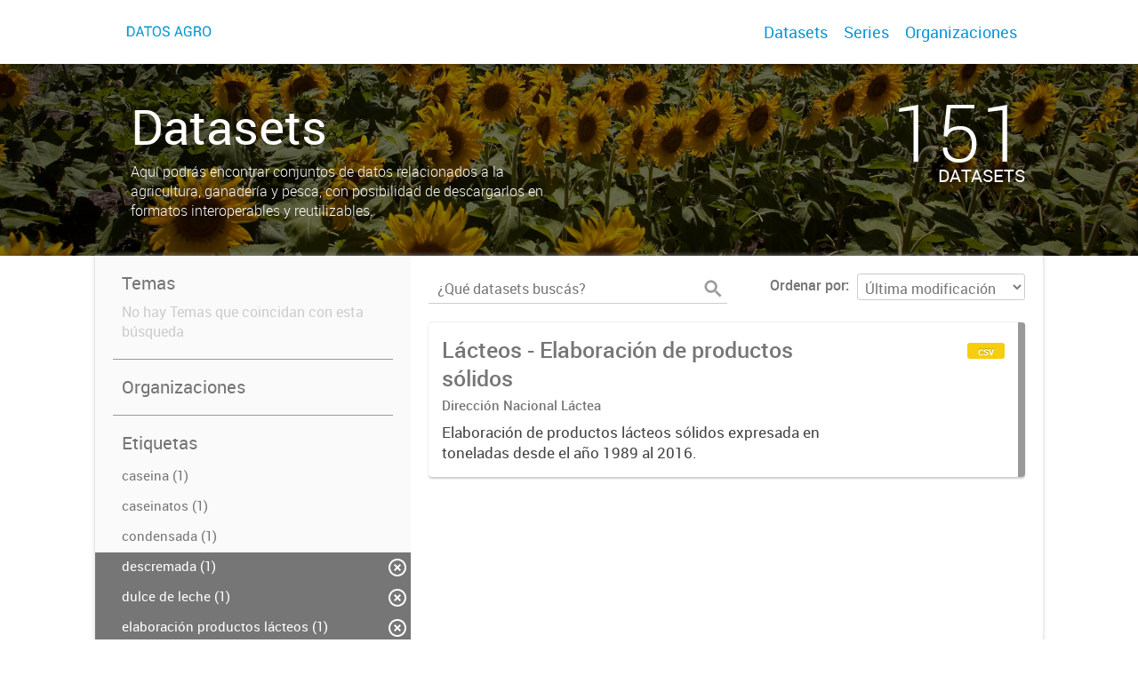

--- FILE ---
content_type: text/html; charset=utf-8
request_url: https://datos.magyp.gob.ar/dataset?tags=elaboraci%C3%B3n+productos+l%C3%A1cteos&tags=postres&tags=descremada&organization=direccion-nacional-lactea&tags=semidescremada&tags=mediana&tags=dulce+de+leche&tags=pasta+semidura&tags=l%C3%A1cteos&_tags_limit=0&tags=yogur
body_size: 5401
content:
<!DOCTYPE html>
<!--[if IE 7]> <html lang="es" class="ie ie7"> <![endif]-->
<!--[if IE 8]> <html lang="es" class="ie ie8"> <![endif]-->
<!--[if IE 9]> <html lang="es" class="ie9"> <![endif]-->
<!--[if gt IE 8]><!--> <html lang="es"> <!--<![endif]-->
  <head>
    <!--[if lte ie 8]><script type="text/javascript" src="/fanstatic/vendor/:version:2019-12-02T16:58:12/html5.min.js"></script><![endif]-->
<link rel="stylesheet" type="text/css" href="/fanstatic/vendor/:version:2019-12-02T16:58:12/select2/select2.css" />
<link rel="stylesheet" type="text/css" href="/fanstatic/css/:version:2019-12-02T16:58:12/main.min.css" />
<link rel="stylesheet" type="text/css" href="/fanstatic/vendor/:version:2019-12-02T16:58:12/font-awesome/css/font-awesome.min.css" />
<link rel="stylesheet" type="text/css" href="/fanstatic/gobar_css/:version:2019-12-02T17:16:31/gobar_style.css" />

    <meta charset="utf-8" />
      <meta name="generator" content="ckan 2.7.6" />
      <meta name="viewport" content="width=device-width, initial-scale=1.0">
    
    
        <!-- Google Tag Manager -->
            <noscript><iframe src="//www.googletagmanager.com/ns.html?id=UA-101681828-1"
            height="0" width="0" style="display:none;visibility:hidden"></iframe></noscript>
            <script>(function(w,d,s,l,i){w[l]=w[l]||[];w[l].push({'gtm.start':
            new Date().getTime(),event:'gtm.js'});var f=d.getElementsByTagName(s)[0],
            j=d.createElement(s),dl=l!='dataLayer'?'&l='+l:'';j.async=true;j.src=
            '//www.googletagmanager.com/gtm.js?id='+i+dl;f.parentNode.insertBefore(j,f);
            })(window,document,'script','dataLayer','UA-101681828-1');</script>
        <!-- End Google Tag Manager -->
    <meta property="og:url" content="https://datos.magyp.gob.ar/">
    <meta property="og:type" content="article">
    <meta property="og:title" content="">
    <meta property="og:site_name" content="">
    <meta property="og:description" content="">
    <meta property="og:image" content="https://datos.magyp.gob.ar">
    <meta property="og:image:type" content="image/png">
    <meta property="og:image:width" content="2400">
    <meta property="og:image:height" content="1260">
    <meta property="og:locale" content="es_AR">

    <meta name="twitter:card" content="summary">
    <meta name="twitter:site:id" content="@"/>
    <meta name="twitter:image:src" content="https://datos.magyp.gob.ar">
    <meta name="twitter:title" content="">
    <meta name="twitter:description" content="">
    <title>
    Datos Agricultura, Ganadería y Pesca - Datos</title>

    
    
   <link rel="shortcut icon" href="/favicon.ico"/>
    
        <script type="text/javascript">
  (function(i,s,o,g,r,a,m){i['GoogleAnalyticsObject']=r;i[r]=i[r]||function(){
  (i[r].q=i[r].q||[]).push(arguments)},i[r].l=1*new Date();a=s.createElement(o),
  m=s.getElementsByTagName(o)[0];a.async=1;a.src=g;m.parentNode.insertBefore(a,m)
  })(window,document,'script','//www.google-analytics.com/analytics.js','ga');

  ga('create', 'UA-101681828-1', 'auto', {});
     
  ga('set', 'anonymizeIp', true);
  ga('send', 'pageview');
</script>
    
   <link rel="alternate" type="text/n3" href="https://datos.magyp.gob.ar/catalog.n3"/>
   <link rel="alternate" type="text/ttl" href="https://datos.magyp.gob.ar/catalog.ttl"/>
   <link rel="alternate" type="application/rdf+xml" href="https://datos.magyp.gob.ar/catalog.xml"/>
   <link rel="alternate" type="application/ld+json" href="https://datos.magyp.gob.ar/catalog.jsonld"/>

      
    

    
      
      
    
    
  </head>

  
  <body data-site-root="https://datos.magyp.gob.ar/" data-locale-root="https://datos.magyp.gob.ar/" >

    
    <style type="text/css">
        
    </style>

    <div class="footer-down">
            
<div id="header" class="container-fluid">
    <div class="restricted-max-width">
        <div id="header-spacing" class="col-xs-12 col-sm-10 col-sm-offset-1">

            

            <div class="col-xs-12 col-sm-5 no-padding logo-header">
                <div class="logo-and-xs-icon">
                    <i class="icon-reorder fa fa-bars" aria-hidden="true"></i>
                    <a href="/">
                        
                        <img src="/user_images/datos_agro_roboto_celeste.png" alt="/" class="logo-ministerio">
                    </a>
                    
                </div>
                <div class="xs-navbar hidden">
                    <div class="navbar-link">
                        <a href="/dataset">
                            DATASETS
                        </a>
                    </div>
                    <hr>
                    
                        <div class="navbar-link">
                            <a href="/series/api">
                                SERIES
                            </a>
                        </div>
                    
                    
                        <div class="navbar-link">
                            <a href="/organizaciones">
                                ORGANIZACIONES
                            </a>
                        </div>
                    

                    

                    <div class="navbar-link dropdown-navbar-link">
                        <span class="username"></span> <svg class="user-logo" xmlns="http://www.w3.org/2000/svg" viewBox="0 0 128.46 128.46"><path d="M128.46,64.23A63.15,63.15,0,0,0,119.84,32,64.21,64.21,0,0,0,96.48,8.62,63.12,63.12,0,0,0,64.23,0,63.12,63.12,0,0,0,32,8.62,64.2,64.2,0,0,0,8.62,32,63.15,63.15,0,0,0,0,64.23,63.15,63.15,0,0,0,8.62,96.48a64.76,64.76,0,0,0,9.82,12.86l-.16.27a70.09,70.09,0,0,0,9.2,7.34c1.46,1,3,2,4.51,2.91a63.17,63.17,0,0,0,32.25,8.62,63.17,63.17,0,0,0,32.25-8.62,66.19,66.19,0,0,0,7-4.74,72.41,72.41,0,0,0,6.61-5.51l-.14-.23a64.76,64.76,0,0,0,9.85-12.89A63.15,63.15,0,0,0,128.46,64.23Zm-20.52,41.89C101.56,96.56,88,81,66.73,79.8a26.25,26.25,0,0,0,16.88-7.9,26.44,26.44,0,0,0,8-19.41,26.44,26.44,0,0,0-8-19.4,26.42,26.42,0,0,0-19.4-8,26.41,26.41,0,0,0-19.4,8,26.44,26.44,0,0,0-8,19.4,26.44,26.44,0,0,0,8,19.41,26.25,26.25,0,0,0,16.87,7.9C40.48,81,26.88,96.52,20.49,106.09a61.14,61.14,0,0,1-8.66-11.48A59.48,59.48,0,0,1,3.71,64.23a59.48,59.48,0,0,1,8.11-30.37,60.53,60.53,0,0,1,22-22A59.45,59.45,0,0,1,64.23,3.71,59.46,59.46,0,0,1,94.6,11.83a60.54,60.54,0,0,1,22,22,59.48,59.48,0,0,1,8.11,30.37,59.48,59.48,0,0,1-8.11,30.37A61.14,61.14,0,0,1,107.94,106.12Z" style="fill:#0695d6"/></svg>
                    </div>
                    <div class="dropdown-navbar hidden">
                        <div class="navbar-link">
                            <a href="/configurar/mi_cuenta">
                                MI CUENTA
                            </a>
                        </div><div class="navbar-link">
                            <a href="https://datosgobar.github.io/portal-andino/quickstart/" target="_blank">
                                AYUDA
                            </a>
                        </div>

                        <div class="navbar-link">
                            <a href="/logout">
                                SALIR
                            </a>
                        </div>
                    </div>
                </div>
            </div>

            <div class="col-xs-12 col-sm-7 no-padding header-links"><a class="header-link" href="/dataset">Datasets</a><a class="header-link" href="/series/api">Series</a><a class="header-link" href="/organizaciones">Organizaciones</a></div>
        </div>
    </div>
</div>
        

    


<div id="title" class="package-title container-fluid" style="background-image:url(&#34;/user_images/_MG_3023.jpg&#34;)">
    <div class="background-overlay">
        <div class="restricted-max-width">
            <div class="col-xs-12 col-md-10 col-md-offset-1">
                <div id="title-container" class="col-xs-12 col-md-6 text-left">
                    <h1>Datasets</h1>

                    <p class="description">
                        
                        Aquí podrás encontrar conjuntos de datos relacionados a la agricultura, ganadería y pesca, con posibilidad de descargarlos en formatos interoperables y reutilizables.
                        
                    </p>
                </div>
                <div id="stats" class="col-xs-12 col-md-4 col-md-offset-2">
                    <div class="col-xs-12">
                        <p class="stat">151</p>

                        <p class="stats-legend datasets">DATASETS</p>
                    </div>
                </div>
            </div>
        </div>
    </div>
</div>



    <div class="package-container container-fluid">
        <div class="restricted-max-width">
            <div class="package-search col-xs-12 col-md-10 col-md-offset-1">
                <div class="filters-container col-md-4">
    <div class="hidden-md hidden-lg hide-filters-button">
        <i class="icon-chevron-left"></i>
    </div>
    <div class="search-filter invisible">
        <h2 class="filter-title">Temas</h2>
        
            <p class="filter-empty">No hay Temas que coincidan con esta búsqueda</p>
        
        <hr>
    </div>

<div class="search-filter invisible">
    <h2 class="filter-title">Organizaciones</h2>
    
        <ul class="filter-values">
            
                
            
                
            
                
            
                
            
        </ul>

        
            
        
    
    <hr>
</div>
    
    <div class="search-filter invisible">
        <h2 class="filter-title">Etiquetas</h2>
        
            <ul class="filter-values">
                
                    
                    
                    <a href="/dataset?tags=elaboraci%C3%B3n+productos+l%C3%A1cteos&amp;tags=postres&amp;tags=descremada&amp;organization=direccion-nacional-lactea&amp;tags=semidescremada&amp;tags=mediana&amp;tags=dulce+de+leche&amp;tags=pasta+semidura&amp;tags=l%C3%A1cteos&amp;tags=caseina&amp;_tags_limit=0&amp;tags=yogur">
                        <li class="filter-value ">
                            <span>caseina (1)</span>
                            <img class="close-filter" src="/img/close-filter.svg">
                        </li>
                    </a>
                
                    
                    
                    <a href="/dataset?tags=elaboraci%C3%B3n+productos+l%C3%A1cteos&amp;tags=postres&amp;tags=descremada&amp;organization=direccion-nacional-lactea&amp;tags=semidescremada&amp;tags=mediana&amp;tags=dulce+de+leche&amp;tags=caseinatos&amp;tags=pasta+semidura&amp;tags=l%C3%A1cteos&amp;_tags_limit=0&amp;tags=yogur">
                        <li class="filter-value ">
                            <span>caseinatos (1)</span>
                            <img class="close-filter" src="/img/close-filter.svg">
                        </li>
                    </a>
                
                    
                    
                    <a href="/dataset?tags=elaboraci%C3%B3n+productos+l%C3%A1cteos&amp;tags=postres&amp;tags=descremada&amp;organization=direccion-nacional-lactea&amp;tags=semidescremada&amp;tags=mediana&amp;tags=dulce+de+leche&amp;tags=pasta+semidura&amp;tags=l%C3%A1cteos&amp;tags=condensada&amp;_tags_limit=0&amp;tags=yogur">
                        <li class="filter-value ">
                            <span>condensada (1)</span>
                            <img class="close-filter" src="/img/close-filter.svg">
                        </li>
                    </a>
                
                    
                    
                    <a href="/dataset?tags=elaboraci%C3%B3n+productos+l%C3%A1cteos&amp;tags=postres&amp;organization=direccion-nacional-lactea&amp;tags=semidescremada&amp;tags=mediana&amp;tags=dulce+de+leche&amp;tags=pasta+semidura&amp;tags=l%C3%A1cteos&amp;_tags_limit=0&amp;tags=yogur">
                        <li class="filter-value  active">
                            <span>descremada (1)</span>
                            <img class="close-filter" src="/img/close-filter.svg">
                        </li>
                    </a>
                
                    
                    
                    <a href="/dataset?tags=elaboraci%C3%B3n+productos+l%C3%A1cteos&amp;tags=postres&amp;tags=descremada&amp;organization=direccion-nacional-lactea&amp;tags=semidescremada&amp;tags=mediana&amp;tags=pasta+semidura&amp;tags=l%C3%A1cteos&amp;_tags_limit=0&amp;tags=yogur">
                        <li class="filter-value  active">
                            <span>dulce de leche (1)</span>
                            <img class="close-filter" src="/img/close-filter.svg">
                        </li>
                    </a>
                
                    
                    
                    <a href="/dataset?tags=postres&amp;tags=descremada&amp;organization=direccion-nacional-lactea&amp;tags=semidescremada&amp;tags=mediana&amp;tags=dulce+de+leche&amp;tags=pasta+semidura&amp;tags=l%C3%A1cteos&amp;_tags_limit=0&amp;tags=yogur">
                        <li class="filter-value  active">
                            <span>elaboración productos lácteos (1)</span>
                            <img class="close-filter" src="/img/close-filter.svg">
                        </li>
                    </a>
                
                    
                    
                    <a href="/dataset?tags=elaboraci%C3%B3n+productos+l%C3%A1cteos&amp;tags=postres&amp;tags=descremada&amp;tags=lacteos&amp;organization=direccion-nacional-lactea&amp;tags=semidescremada&amp;tags=mediana&amp;tags=dulce+de+leche&amp;tags=pasta+semidura&amp;tags=l%C3%A1cteos&amp;_tags_limit=0&amp;tags=yogur">
                        <li class="filter-value ">
                            <span>lacteos (1)</span>
                            <img class="close-filter" src="/img/close-filter.svg">
                        </li>
                    </a>
                
                    
                    
                    <a href="/dataset?tags=elaboraci%C3%B3n+productos+l%C3%A1cteos&amp;tags=postres&amp;tags=descremada&amp;organization=direccion-nacional-lactea&amp;tags=semidescremada&amp;tags=mediana&amp;tags=dulce+de+leche&amp;tags=pasta+semidura&amp;tags=l%C3%A1cteos&amp;tags=leche&amp;_tags_limit=0&amp;tags=yogur">
                        <li class="filter-value ">
                            <span>leche (1)</span>
                            <img class="close-filter" src="/img/close-filter.svg">
                        </li>
                    </a>
                
                    
                    
                    <a href="/dataset?tags=elaboraci%C3%B3n+productos+l%C3%A1cteos&amp;tags=postres&amp;tags=descremada&amp;organization=direccion-nacional-lactea&amp;tags=semidescremada&amp;tags=mediana&amp;tags=dulce+de+leche&amp;tags=pasta+semidura&amp;_tags_limit=0&amp;tags=yogur">
                        <li class="filter-value  active">
                            <span>lácteos (1)</span>
                            <img class="close-filter" src="/img/close-filter.svg">
                        </li>
                    </a>
                
                    
                    
                    <a href="/dataset?tags=elaboraci%C3%B3n+productos+l%C3%A1cteos&amp;tags=postres&amp;tags=descremada&amp;organization=direccion-nacional-lactea&amp;tags=semidescremada&amp;tags=mediana&amp;tags=dulce+de+leche&amp;tags=pasta+semidura&amp;tags=l%C3%A1cteos&amp;_tags_limit=0&amp;tags=yogur&amp;tags=manteca">
                        <li class="filter-value ">
                            <span>manteca (1)</span>
                            <img class="close-filter" src="/img/close-filter.svg">
                        </li>
                    </a>
                
                    
                    
                    <a href="/dataset?tags=elaboraci%C3%B3n+productos+l%C3%A1cteos&amp;tags=postres&amp;tags=descremada&amp;organization=direccion-nacional-lactea&amp;tags=semidescremada&amp;tags=dulce+de+leche&amp;tags=pasta+semidura&amp;tags=l%C3%A1cteos&amp;_tags_limit=0&amp;tags=yogur">
                        <li class="filter-value  active">
                            <span>mediana (1)</span>
                            <img class="close-filter" src="/img/close-filter.svg">
                        </li>
                    </a>
                
                    
                    
                    <a href="/dataset?tags=elaboraci%C3%B3n+productos+l%C3%A1cteos&amp;tags=postres&amp;tags=descremada&amp;organization=direccion-nacional-lactea&amp;tags=semidescremada&amp;tags=mediana&amp;tags=dulce+de+leche&amp;tags=l%C3%A1cteos&amp;_tags_limit=0&amp;tags=yogur">
                        <li class="filter-value  active">
                            <span>pasta semidura (1)</span>
                            <img class="close-filter" src="/img/close-filter.svg">
                        </li>
                    </a>
                
                    
                    
                    <a href="/dataset?tags=elaboraci%C3%B3n+productos+l%C3%A1cteos&amp;tags=descremada&amp;organization=direccion-nacional-lactea&amp;tags=semidescremada&amp;tags=mediana&amp;tags=dulce+de+leche&amp;tags=pasta+semidura&amp;tags=l%C3%A1cteos&amp;_tags_limit=0&amp;tags=yogur">
                        <li class="filter-value  active">
                            <span>postres (1)</span>
                            <img class="close-filter" src="/img/close-filter.svg">
                        </li>
                    </a>
                
                    
                    
                    <a href="/dataset?tags=elaboraci%C3%B3n+productos+l%C3%A1cteos&amp;tags=postres&amp;tags=descremada&amp;organization=direccion-nacional-lactea&amp;tags=semidescremada&amp;tags=mediana&amp;tags=dulce+de+leche&amp;tags=quesos&amp;tags=pasta+semidura&amp;tags=l%C3%A1cteos&amp;_tags_limit=0&amp;tags=yogur">
                        <li class="filter-value ">
                            <span>quesos (1)</span>
                            <img class="close-filter" src="/img/close-filter.svg">
                        </li>
                    </a>
                
                    
                    
                    <a href="/dataset?tags=elaboraci%C3%B3n+productos+l%C3%A1cteos&amp;tags=postres&amp;tags=descremada&amp;organization=direccion-nacional-lactea&amp;tags=mediana&amp;tags=dulce+de+leche&amp;tags=pasta+semidura&amp;tags=l%C3%A1cteos&amp;_tags_limit=0&amp;tags=yogur">
                        <li class="filter-value  active">
                            <span>semidescremada (1)</span>
                            <img class="close-filter" src="/img/close-filter.svg">
                        </li>
                    </a>
                
                    
                    
                    <a href="/dataset?tags=elaboraci%C3%B3n+productos+l%C3%A1cteos&amp;tags=postres&amp;tags=descremada&amp;organization=direccion-nacional-lactea&amp;tags=semidescremada&amp;tags=mediana&amp;tags=dulce+de+leche&amp;tags=pasta+semidura&amp;tags=l%C3%A1cteos&amp;_tags_limit=0">
                        <li class="filter-value  active">
                            <span>yogur (1)</span>
                            <img class="close-filter" src="/img/close-filter.svg">
                        </li>
                    </a>
                
            </ul>

            
                <a href="/dataset?tags=elaboraci%C3%B3n+productos+l%C3%A1cteos&amp;tags=postres&amp;tags=descremada&amp;organization=direccion-nacional-lactea&amp;tags=semidescremada&amp;tags=mediana&amp;tags=dulce+de+leche&amp;tags=pasta+semidura&amp;tags=l%C3%A1cteos&amp;tags=yogur"
                   class="filter-show-less">
                    <p>
                        <?xml version="1.0" encoding="utf-8"?>
<svg version="1.1" id="Capa_1" xmlns="http://www.w3.org/2000/svg" xmlns:xlink="http://www.w3.org/1999/xlink" x="0px" y="0px"
	 viewBox="-9 12.9 15.1 11.1" style="enable-background:new -9 12.9 15.1 11.1;" xml:space="preserve" class="arrow-down">
<style type="text/css">
	.st0{fill:#999999;}
</style>
<g>
	<path class="st0" d="M4.2,24l-5.7-5.7L-7.2,24L-9,22.3l7.5-7.5L6,22.3L4.2,24z"/>
</g>
</svg>
                        Mostrar menos
                        <?xml version="1.0" encoding="utf-8"?>
<svg version="1.1" id="Capa_1" xmlns="http://www.w3.org/2000/svg" xmlns:xlink="http://www.w3.org/1999/xlink" x="0px" y="0px"
	 viewBox="-9 12.9 15.1 11.1" style="enable-background:new -9 12.9 15.1 11.1;" xml:space="preserve" class="arrow-down">
<style type="text/css">
	.st0{fill:#999999;}
</style>
<g>
	<path class="st0" d="M4.2,24l-5.7-5.7L-7.2,24L-9,22.3l7.5-7.5L6,22.3L4.2,24z"/>
</g>
</svg>
                    </p>
                </a>
            
        
        <hr>
    </div>

    <a class="close no-text hide-filters"><i class="icon-remove-sign"></i><span class="text">close</span></a>
</div>
                <div id="search-results" class="col-xs-12 col-md-8 invisible">
    

    

    







<form id="dataset-search-form"  class="search-form container-fluid search-and-order"
      method="get" data-module="select-switch">
    <div class="restricted-max-width">
        <div class="searcher col-xs-12 col-sm-6">
            <div class="hidden-md hidden-lg menu-button">
                <svg fill="#000000" height="24" viewBox="0 0 24 24" width="24" xmlns="http://www.w3.org/2000/svg">
    <path d="M3 18h18v-2H3v2zm0-5h18v-2H3v2zm0-7v2h18V6H3z"/>
</svg>
            </div>

            <input type="text" class="search" name="q" value="" autocomplete="off"
                   placeholder="¿Qué datasets buscás?" maxlength="200">
            <button type="submit" value="search">
                <img src="/img/search_gris.svg" class="search-icon">
            </button>
        </div>

        <span>
    
    

    
        
            
    <input type="hidden" name="tags" value="elaboración productos lácteos"/>

        
    
        
            
    <input type="hidden" name="tags" value="postres"/>

        
    
        
            
    <input type="hidden" name="tags" value="descremada"/>

        
    
        
            
    <input type="hidden" name="organization" value="direccion-nacional-lactea"/>

        
    
        
            
    <input type="hidden" name="tags" value="semidescremada"/>

        
    
        
            
    <input type="hidden" name="tags" value="mediana"/>

        
    
        
            
    <input type="hidden" name="tags" value="dulce de leche"/>

        
    
        
            
    <input type="hidden" name="tags" value="pasta semidura"/>

        
    
        
            
    <input type="hidden" name="tags" value="lácteos"/>

        
    
        
            
    <input type="hidden" name="tags" value="yogur"/>

        
    
</span>

        <div class="order hidden-xs col-sm-6">
            <label for="field-order-by">Ordenar por</label>
            <select id="field-order-by" name="sort">
                
                    
                        <option value="metadata_modified desc">Última modificación</option>
                    
                
                    
                        <option value="title_string asc">Ascendente (A - Z)</option>
                    
                
                    
                        <option value="title_string desc">Descendente (Z - A)</option>
                    
                
            </select>
            <button class="btn js-hide" type="submit" style="display:none;"></button>
        </div>
    </div>
</form>


    




    <div class="dataset-list"><a href="/dataset/elaboracion-de-productos-lacteos-solidos" class="dataset-item">
    <div class="dataset-container">
        <div class="dataset-border container-fluid">
            <div class="restricted-max-width">
                <div class="dataset-content col-xs-9">
                    <h3 class="dataset-title">Lácteos - Elaboración de productos sólidos</h3>

                    <div class="dataset-author">Dirección Nacional Láctea</div>
                    <div class="dataset-notes">Elaboración de productos lácteos sólidos expresada en toneladas desde el año 1989 al 2016.</div>
                </div>
                <div class="dataset-groups-and-resources col-xs-3"><div class="dataset-resources">
                                
                            
                            <span class="label" data-format="csv">csv</span></div>
                </div>
            </div>
        </div>

    </div>
</a></div>

    

    <div class="filters-veil"></div>
</div>
            </div>
        </div>
    </div>

    


            <div id="footer" class="container-fluid">
    <div class="restricted-max-width">
        <div id="footer-spacer" class="col-xs-10 col-xs-offset-1">
            <div class="footer-section logo col-xs-12 col-sm-6 col-md-6">
                <p>
                    
                    
                    
                        <a href="https://x.com/AgriculturaAR" target="_blank" class="social-link">
                            <i class="fa fa-twitter" aria-hidden="true"></i>
                        </a>
                    

                    
                    
                    
                        <a href="http://www.facebook.com/AgriculturaAR" target="_blank" class="social-link">
                            <i class="fa fa-facebook" aria-hidden="true"></i>
                        </a>
                    

                    
                    
                    

                    
                    
                    
                        <a href="https://www.instagram.com/agriculturaar" target="_blank" class="social-link">
                            <i class="fa fa-instagram" aria-hidden="true"></i>
                        </a>
                    

                    
                    
                    
                        <a href="https://www.youtube.com/channel/UCtFOFRqlPzZgO5Cgl83iOPQ/videos" target="_blank" class="social-link">
                            <i class="fa fa-youtube-play" aria-hidden="true"></i>
                        </a>
                    

                    
                    
                    

                    
                    
                    

                    
                </p>
                <div class="logo-edit-container">
                    
                    
                    <a href="https://www.argentina.gob.ar/economia/agricultura" target="_blank">
                        <img src="/user_images/MECON+Agricultura-GRIS.png" alt="https://www.argentina.gob.ar/economia/agricultura" class="logo-ministerio">
                    </a>
                    
                </div>
            </div>
            <div class="footer-section links-internos hidden-xs hidden-sm col-md-3">
                
                
            </div>
            <div class="footer-section links-externos col-xs-12 col-sm-6 col-md-3">
                
                
                    <p><a href="mailto:datospublicos@magyp.gob.ar">Contactanos</a></p>
                
                <p class="ckan-link">
                    Desarrollado por<br><a href="https://github.com/datosgobar/distribuible.datos.gob.ar" target="_blank">Andino</a> con <a href="http://ckan.org/" target="_blank"><span class="ckan-name">CKAN</span></a>
                </p>
                <p class="ckan-link">
                    Versión: 2.6.3
                </p>
            </div>
        </div>
    </div>
</div>

            
        </div>
    
    
    
    
    
    
    
    
    
    
    
  
    
  
    
    <div class="js-hide" data-module="google-analytics"
      data-module-googleanalytics_resource_prefix="">
    </div>
  


      
  <script>document.getElementsByTagName('html')[0].className += ' js';</script>
<script type="text/javascript" src="/fanstatic/vendor/:version:2019-12-02T16:58:12/jquery.min.js"></script>
<script type="text/javascript" src="/fanstatic/vendor/:version:2019-12-02T16:58:12/:bundle:bootstrap/js/bootstrap.min.js;jed.min.js;moment-with-locales.js;select2/select2.min.js"></script>
<script type="text/javascript" src="/fanstatic/base/:version:2019-12-02T16:58:12/:bundle:plugins/jquery.inherit.min.js;plugins/jquery.proxy-all.min.js;plugins/jquery.url-helpers.min.js;plugins/jquery.date-helpers.min.js;plugins/jquery.slug.min.js;plugins/jquery.slug-preview.min.js;plugins/jquery.truncator.min.js;plugins/jquery.masonry.min.js;plugins/jquery.form-warning.min.js;sandbox.min.js;module.min.js;pubsub.min.js;client.min.js;notify.min.js;i18n.min.js;main.min.js;modules/select-switch.min.js;modules/slug-preview.min.js;modules/basic-form.min.js;modules/confirm-action.min.js;modules/api-info.min.js;modules/autocomplete.min.js;modules/custom-fields.min.js;modules/data-viewer.min.js;modules/table-selectable-rows.min.js;modules/resource-form.min.js;modules/resource-upload-field.min.js;modules/resource-reorder.min.js;modules/resource-view-reorder.min.js;modules/follow.min.js;modules/activity-stream.min.js;modules/dashboard.min.js;modules/resource-view-embed.min.js;view-filters.min.js;modules/resource-view-filters-form.min.js;modules/resource-view-filters.min.js;modules/table-toggle-more.min.js;modules/dataset-visibility.min.js;modules/media-grid.min.js;modules/image-upload.min.js"></script>
<script type="text/javascript" src="/fanstatic/ckanext-googleanalytics/:version:2019-12-02T16:58:24/googleanalytics_event_tracking.js"></script>
<script type="text/javascript" src="/fanstatic/gobar_js/:version:2019-12-02T17:16:31/:bundle:replace_svg.js;header.js;console_message.js;background_ie.js;libs/BootstrapMenu.js;libs/clamp.js;libs/bootstrap_scripts.js;forms/custom_popup.js;search/groups.js;search/filters.js"></script></body>
</html>